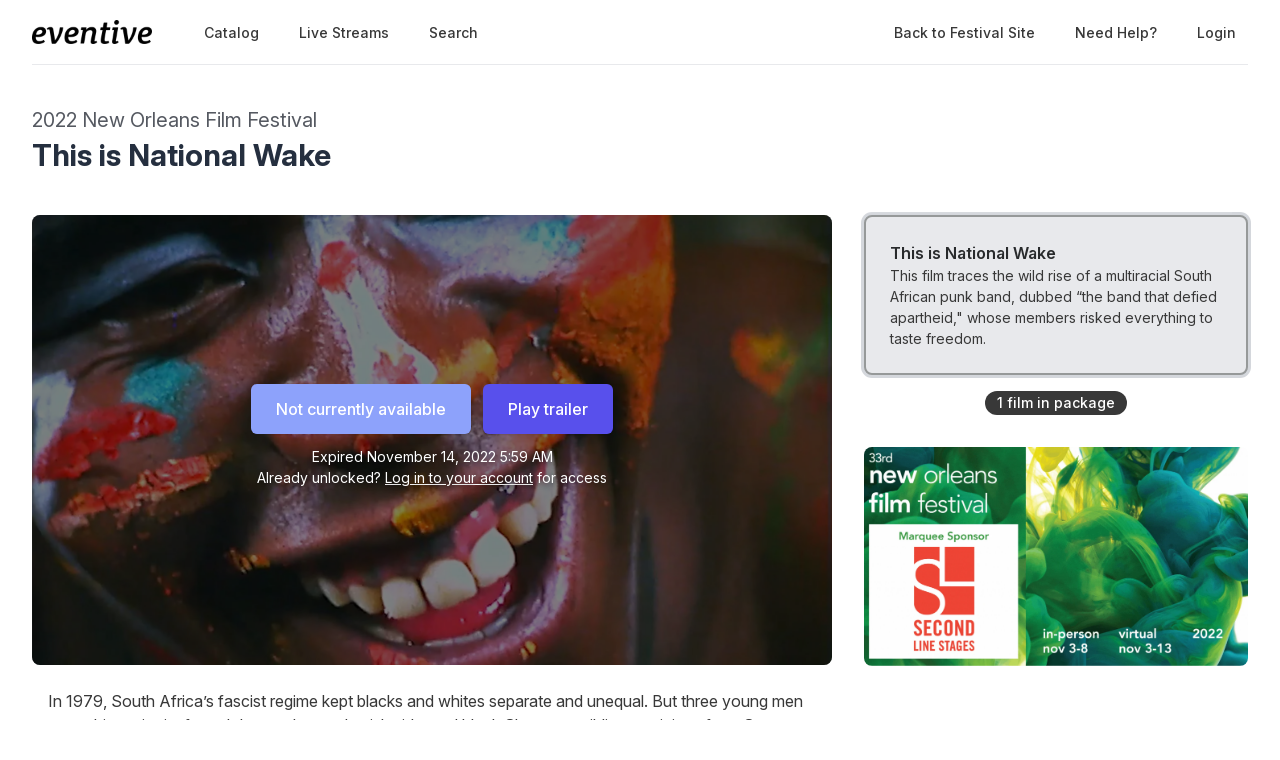

--- FILE ---
content_type: text/html; charset=utf-8
request_url: https://watch.eventive.org/noff2022/play/6325148b41f935005c0af62a/62fc5043d7b3f500a585d07d
body_size: 15922
content:
<!DOCTYPE html><html lang="en"><head><link rel="stylesheet" href="https://rsms.me/inter/inter.css"/><link rel="stylesheet" href="https://cdn.bitmovin.com/player/web/8.81.0/bitmovinplayer-ui.css"/><script async="" src="https://www.googletagmanager.com/gtag/js?id=G-P04DNRBT1Y"></script><script>
                window.dataLayer = window.dataLayer || [];
                function gtag(){dataLayer.push(arguments);}
                gtag('js', new Date());
                gtag('config', 'G-P04DNRBT1Y');
              </script><script>
                (function(i,s,o,g,r,a,m){i['GoogleAnalyticsObject']=r;i[r]=i[r]||function(){
                (i[r].q=i[r].q||[]).push(arguments)},i[r].l=1*new Date();a=s.createElement(o),
                m=s.getElementsByTagName(o)[0];a.async=1;a.src=g;m.parentNode.insertBefore(a,m)
                })(window,document,'script','https://www.google-analytics.com/analytics.js','ga');
              </script><script>
                !function(f,b,e,v,n,t,s)
                {if(f.fbq)return;n=f.fbq=function(){n.callMethod?
                n.callMethod.apply(n,arguments):n.queue.push(arguments)};
                if(!f._fbq)f._fbq=n;n.push=n;n.loaded=!0;n.version='2.0';
                n.queue=[];t=b.createElement(e);t.async=!0;
                t.src=v;s=b.getElementsByTagName(e)[0];
                s.parentNode.insertBefore(t,s)}(window, document,'script',
                'https://connect.facebook.net/en_US/fbevents.js');
                fbq('init','648382377723787');fbq('trackSingle','648382377723787','PageView');
              </script><meta charSet="utf-8"/><meta name="facebook-domain-verification" content="jp5m3mhiu5bjfmyowyydqryqvy67l3"/><meta name="apple-mobile-web-app-title" content="New Orleans Film Festival 2022"/><meta name="viewport" content="width=device-width,minimum-scale=1,initial-scale=1,user-scalable=no"/><link rel="apple-touch-icon" sizes="180x180" href="https://eventive.imgix.net/app_icon.png?fm=png&amp;w=180"/><link rel="icon" type="image/png" sizes="32x32" href="https://eventive.imgix.net/app_icon.png?fm=png&amp;w=32"/><link rel="icon" type="image/png" sizes="16x16" href="https://eventive.imgix.net/app_icon.png?fm=png&amp;w=16"/><script src="https://js.stripe.com/v3/"></script><script defer="" src="https://www.gstatic.com/cv/js/sender/v1/cast_sender.js"></script><script defer="" src="https://src.litix.io/shakaplayer/4/shakaplayer-mux.js"></script><script type="text/javascript" src="https://cdn.jsdelivr.net/npm/bitmovin-player@8.100.0/bitmovinplayer.min.js" async=""></script><script type="text/javascript" src="https://cdn.jsdelivr.net/npm/bitmovin-player@8.100.0/bitmovinplayer-ui.js" async=""></script><script type="text/javascript" src="https://src.litix.io/bitmovin/5/bitmovin-mux.js" async=""></script><script type="text/javascript" src="https://cdn.bitmovin.com/analytics/web/2/bitmovinanalytics.min.js" async=""></script><script src="https://global.localizecdn.com/localize.js"></script><script>!function(a){if(!a.Localize){a.Localize={};for(var e=["translate","untranslate","phrase","initialize","translatePage","setLanguage","getLanguage","getSourceLanguage","detectLanguage","getAvailableLanguages","untranslatePage","bootstrap","prefetch","on","off","hideWidget","showWidget"],t=0;t<e.length;t++)a.Localize[e[t]]=function(){}}}(window);</script><script>Localize.initialize({ key: "gTiRu8NKt2Wn4", rememberLanguage: true, blockedClasses: ["no-translate","tenant-injected-html","Eventive__LanguageSwitcher__container"], blockedIds: ["__next-route-announcer__"] });</script><title>This is National Wake | 2022 New Orleans Film Festival</title><meta property="og:title" content="This is National Wake | 2022 New Orleans Film Festival"/><meta property="og:description" content="This film traces the wild rise of a multiracial South African punk band, dubbed “the band that defied apartheid,&quot; whose members risked everything to taste freedom."/><meta property="og:image" content="https://static-a.eventive.org/1661528906281239a9c48f3a0fcb3452b.jpg"/><meta name="next-head-count" content="21"/><link rel="preload" href="/_next/static/css/1f3279855788f60ea8d0.css" as="style"/><link rel="stylesheet" href="/_next/static/css/1f3279855788f60ea8d0.css" data-n-g=""/><link rel="preload" href="/_next/static/css/0a6e9910e4e302107b03.css" as="style"/><link rel="stylesheet" href="/_next/static/css/0a6e9910e4e302107b03.css" data-n-p=""/><noscript data-n-css=""></noscript><script defer="" nomodule="" src="/_next/static/chunks/polyfills-a40ef1678bae11e696dba45124eadd70.js"></script><script src="/_next/static/chunks/webpack-35a013b242144b0ec52c.js" defer=""></script><script src="/_next/static/chunks/framework-bb8160a97ca9c7af5646.js" defer=""></script><script src="/_next/static/chunks/main-337b6c9b63e2597c6860.js" defer=""></script><script src="/_next/static/chunks/pages/_app-27c46ca8872936ad171d.js" defer=""></script><script src="/_next/static/chunks/6482-dc0cd4c7eba1832615e7.js" defer=""></script><script src="/_next/static/chunks/3020-b35d85f10cef413396ec.js" defer=""></script><script src="/_next/static/chunks/1035-92940321fa9daf6570b0.js" defer=""></script><script src="/_next/static/chunks/2476-ca4cd92a840aaca8eba5.js" defer=""></script><script src="/_next/static/chunks/pages/%5BfestivalId%5D/play/%5B...programId%5D-064b932f79704524d75e.js" defer=""></script><script src="/_next/static/_0YUjEBRxoREyZGulYU2i/_buildManifest.js" defer=""></script><script src="/_next/static/_0YUjEBRxoREyZGulYU2i/_ssgManifest.js" defer=""></script></head><body class="bg-gray-800 color-palette-white"><div id="__next"><div data-iframe-height=""><div class="bg-gray-800 pb-32"><nav class="bg-gray-800"><div class="max-w-7xl mx-auto lg:px-8"><div class="border-b border-gray-700"><div class="flex items-center justify-between h-16 px-4 lg:px-0"><div class="flex items-center"><div class="flex-shrink-0 text-center eventive__logo-container"><a href="/"><img src="/images/eventive-logo-dark.png" style="height:24px;width:120px" alt="Eventive"/></a></div><div class="hidden lg:block"><div class="flex items-baseline ml-10"><a class="px-3 py-2 rounded-md text-sm font-medium text-gray-300 hover:text-white hover:bg-gray-700 focus:outline-none focus:text-white focus:bg-gray-700 no-translate" href="/noff2022">Catalog</a><a class="px-3 py-2 rounded-md text-sm font-medium text-gray-300 hover:text-white hover:bg-gray-700 focus:outline-none focus:text-white focus:bg-gray-700 no-translate ml-4" href="/noff2022/live">Live Streams</a><a class="px-3 py-2 rounded-md text-sm font-medium text-gray-300 hover:text-white hover:bg-gray-700 focus:outline-none focus:text-white focus:bg-gray-700 no-translate ml-4" href="/noff2022/search">Search</a></div></div></div><div class="hidden lg:block"><div class="ml-4 flex items-center lg:ml-6"><a href="https://noff2022.eventive.org/" class="px-3 py-2 rounded-md text-sm font-medium text-gray-300 hover:text-white hover:bg-gray-700 focus:outline-none focus:text-white focus:bg-gray-700">Back to Festival Site</a><a class="text-gray-300 hover:text-white hover:bg-gray-700 focus:outline-none focus:text-white focus:bg-gray-700 ml-4 px-3 py-2 rounded-md text-sm font-medium capitalize" href="/help">Need help?</a><button class="pointer ml-4 px-3 py-2 rounded-md text-sm font-medium text-gray-300 hover:text-white hover:bg-gray-700 focus:outline-none focus:text-white focus:bg-gray-700">Login</button></div></div><div class="-mr-2 flex lg:hidden"><button class="inline-flex items-center justify-center p-2 rounded-md text-gray-400 hover:text-white hover:bg-gray-700 focus:outline-none focus:bg-gray-700 focus:text-white"><svg class="h-6 w-6" stroke="currentColor" fill="none" viewBox="0 0 24 24"><path class="inline-flex" stroke-linecap="round" stroke-linejoin="round" stroke-width="2" d="M4 6h16M4 12h16M4 18h16"></path><path class="hidden" stroke-linecap="round" stroke-linejoin="round" stroke-width="2" d="M6 18L18 6M6 6l12 12"></path></svg></button></div></div></div></div><div class="hidden border-b border-gray-700 lg:hidden"><div class="px-2 py-3 sm:px-3"><a class="block px-3 py-2 rounded-md text-base font-medium text-gray-300 hover:text-white hover:bg-gray-700 focus:outline-none focus:text-white focus:bg-gray-700 no-translate" href="/noff2022">Catalog</a><a class="block px-3 py-2 rounded-md text-base font-medium text-gray-300 hover:text-white hover:bg-gray-700 focus:outline-none focus:text-white focus:bg-gray-700 no-translate mt-1" href="/noff2022/live">Live Streams</a><a class="block px-3 py-2 rounded-md text-base font-medium text-gray-300 hover:text-white hover:bg-gray-700 focus:outline-none focus:text-white focus:bg-gray-700 no-translate mt-1" href="/noff2022/search">Search</a><a href="https://noff2022.eventive.org/" class="mt-1 block px-3 py-2 rounded-md text-base font-medium text-gray-300 hover:text-white hover:bg-gray-700 focus:outline-none focus:text-white focus:bg-gray-700">Back to Festival Site</a></div><div class="pt-4 pb-3 border-t border-gray-700"><div class="px-2 -mt-1"><a class="block cursor-pointer px-3 py-2 rounded-md text-base font-medium text-gray-400 hover:text-white hover:bg-gray-700 focus:outline-none focus:text-white focus:bg-gray-700" href="/help">Help</a><a class="block cursor-pointer px-3 py-2 rounded-md text-base font-medium text-gray-400 hover:text-white hover:bg-gray-700 focus:outline-none focus:text-white focus:bg-gray-700">Login</a></div></div></div></nav><header class="py-10"><div class="max-w-7xl mx-auto px-4 sm:px-6 lg:px-8"><div><h2 class="inline-block text-gray-400 text-xl no-translate">2022 New Orleans Film Festival</h2><h3 class="text-3xl leading-10 font-bold text-white no-translate">This is National Wake</h3></div></div></header></div><main class="-mt-32"><div class="max-w-7xl mx-auto pb-12 px-4 sm:px-6 lg:px-8" style="min-height:65vh"><div class="sm:flex -mx-4"><div class="sm:w-2/3 px-4"><div class="relative sm:aspect-auto-16-by-9"><div class="relative flex-1 flex flex-col min-h-55vw sm:block sm:absolute sm:inset-0 sm:min-h-0"><img class="absolute inset-0 h-full z-0 object-cover rounded-lg overflow-hidden" src="https://static-a.eventive.org/1661528906281239a9c48f3a0fcb3452b.jpg"/><div class="z-10 px-2 py-4 sm:p-0 sm:absolute sm:inset-0 flex-1 flex flex-col items-center justify-center rounded-lg" style="background-color:rgba(0,0,0,0.5)"><div class="items-center flex flex-col sm:flex-row"><div class="inline-flex rounded-md shadow-sm"><button type="button" class="eventive__button inline-flex items-center border border-transparent font-medium rounded-md transition ease-in-out duration-150 focus:outline-none px-6 py-3 text-base leading-6 eventive__button__disabled bg-indigo-400 cursor-not-allowed text-always-white select-none" disabled="">Not currently available</button></div><div class="inline-flex rounded-md shadow-sm mt-3 sm:mt-0 sm:ml-3"><button type="button" class="eventive__button inline-flex items-center border border-transparent font-medium rounded-md transition ease-in-out duration-150 focus:outline-none px-6 py-3 text-base leading-6 bg-indigo-600 text-always-white hover:bg-indigo-500 focus:border-indigo-700 focus:shadow-outline-indigo active:bg-indigo-700">Play trailer</button></div></div><div class="text-always-white mt-3 text-sm px-4 max-w-lg text-center" style="text-shadow:0 2px 5px rgba(0, 0, 0, 0.5)"><div class="text-center">Expired<!-- --> <span class="no-translate">November 14, 2022 5:59 AM</span><div class="mb-2"><div>Already unlocked?<!-- --> <button class="underline hover:text-always-gray-200 focus:outline-none" style="text-shadow:0 2px 5px rgba(0, 0, 0, 0.5)">Log in to your account</button> <!-- -->for access</div></div></div></div></div></div></div><div class="hidden sm:block mt-6 border-gray-600 px-4"><div><div><div class="tenant-injected-html mb-2 text-gray-300 mt-2"><p>In 1979, South Africa’s fascist regime kept blacks and whites separate and unequal. But three young men — a white guitarist from Johannesburg’s Jewish side, and black Shangaan sibling musicians from Soweto — dared to launch National Wake. In a time and place where it was illegal for them to play or live together, their band and its fans fought back with music, smashing every law to rebel — and filmed themselves doing so in astonishing Super 8.</p>
<p>This is National Wake is a dreamlike immersion into a utopian journey, whose lasting lessons about imagining an anti-racist world resound as loudly today as this historic band’s rollicking sound. </p></div><div class="flex flex-col-reverse sm:flex-row -mx-4 w-full"><div class="flex flex-row w-full sm:w-full"><div class="w-1/2 px-4"><ul><li><div class="text-gray-400 leading-5 mt-3 uppercase text-xs">Year</div><div class="text-gray-300 leading-5 no-translate">2022<!-- --> </div></li><li><div class="text-gray-400 leading-5 mt-3 uppercase text-xs">Runtime</div><div class="text-gray-300 leading-5 no-translate">65<!-- --> <!-- -->minutes</div></li><li><div class="text-gray-400 leading-5 mt-3 uppercase text-xs">Language</div><div class="text-gray-300 leading-5 no-translate">English<!-- --> </div></li><li><div class="text-gray-400 leading-5 mt-3 uppercase text-xs">Country</div><div class="text-gray-300 leading-5 no-translate">USA, South Africa<!-- --> </div></li><li><div class="text-gray-400 leading-5 mt-3 uppercase text-xs">Premiere</div><div class="text-gray-300 leading-5 no-translate">United States<!-- --> </div></li></ul></div><div class="w-1/2 px-4"><ul><li><div class="text-gray-400 leading-5 mt-3 uppercase text-xs">Director</div><div class="text-gray-300 leading-5 no-translate">Mirissa Neff<!-- --> </div></li><li><div class="text-gray-400 leading-5 mt-3 uppercase text-xs">Producer</div><div class="text-gray-300 leading-5 no-translate">Mirissa Neff, Joshua Jelly-Schapiro<!-- --> </div></li><li><div class="text-gray-400 leading-5 mt-3 uppercase text-xs">Co-Producer</div><div class="text-gray-300 leading-5 no-translate">Nadine Kadey<!-- --> </div></li><li><div class="text-gray-400 leading-5 mt-3 uppercase text-xs">Cinematographer</div><div class="text-gray-300 leading-5 no-translate">Philip Bell, Nadine Kadey, Robin Muir<!-- --> </div></li><li><div class="text-gray-400 leading-5 mt-3 uppercase text-xs">Editor</div><div class="text-gray-300 leading-5 no-translate">Doug Lenox, Mirissa Neff<!-- --> </div></li></ul></div></div></div></div><div class="mt-4"><div class="resp-sharing-button__group"><a class="resp-sharing-button__link" href="https://facebook.com/sharer/sharer.php?u=null" target="_blank" rel="noopener" aria-label="Facebook"><div class="resp-sharing-button resp-sharing-button--facebook resp-sharing-button--medium"><div aria-hidden="true" class="resp-sharing-button__icon resp-sharing-button__icon--solid"><svg xmlns="http://www.w3.org/2000/svg" viewBox="0 0 24 24"><path d="M18.77 7.46H14.5v-1.9c0-.9.6-1.1 1-1.1h3V.5h-4.33C10.24.5 9.5 3.44 9.5 5.32v2.15h-3v4h3v12h5v-12h3.85l.42-4z"></path></svg></div></div></a><a class="resp-sharing-button__link" href="https://twitter.com/intent/tweet/?text=null&amp;url=null" target="_blank" rel="noopener" aria-label="Twitter"><div class="resp-sharing-button resp-sharing-button--twitter resp-sharing-button--medium"><div aria-hidden="true" class="resp-sharing-button__icon resp-sharing-button__icon--solid"><svg xmlns="http://www.w3.org/2000/svg" viewBox="0 0 24 24"><path d="M23.44 4.83c-.8.37-1.5.38-2.22.02.93-.56.98-.96 1.32-2.02-.88.52-1.86.9-2.9 1.1-.82-.88-2-1.43-3.3-1.43-2.5 0-4.55 2.04-4.55 4.54 0 .36.03.7.1 1.04-3.77-.2-7.12-2-9.36-4.75-.4.67-.6 1.45-.6 2.3 0 1.56.8 2.95 2 3.77-.74-.03-1.44-.23-2.05-.57v.06c0 2.2 1.56 4.03 3.64 4.44-.67.2-1.37.2-2.06.08.58 1.8 2.26 3.12 4.25 3.16C5.78 18.1 3.37 18.74 1 18.46c2 1.3 4.4 2.04 6.97 2.04 8.35 0 12.92-6.92 12.92-12.93 0-.2 0-.4-.02-.6.9-.63 1.96-1.22 2.56-2.14z"></path></svg></div></div></a><a class="resp-sharing-button__link" href="mailto:?subject=null&amp;body=null" target="_self" rel="noopener" aria-label="Email"><div class="resp-sharing-button resp-sharing-button--email resp-sharing-button--medium"><div aria-hidden="true" class="resp-sharing-button__icon resp-sharing-button__icon--solid"><svg xmlns="http://www.w3.org/2000/svg" viewBox="0 0 24 24"><path d="M22 4H2C.9 4 0 4.9 0 6v12c0 1.1.9 2 2 2h20c1.1 0 2-.9 2-2V6c0-1.1-.9-2-2-2zM7.25 14.43l-3.5 2c-.08.05-.17.07-.25.07-.17 0-.34-.1-.43-.25-.14-.24-.06-.55.18-.68l3.5-2c.24-.14.55-.06.68.18.14.24.06.55-.18.68zm4.75.07c-.1 0-.2-.03-.27-.08l-8.5-5.5c-.23-.15-.3-.46-.15-.7.15-.22.46-.3.7-.14L12 13.4l8.23-5.32c.23-.15.54-.08.7.15.14.23.07.54-.16.7l-8.5 5.5c-.08.04-.17.07-.27.07zm8.93 1.75c-.1.16-.26.25-.43.25-.08 0-.17-.02-.25-.07l-3.5-2c-.24-.13-.32-.44-.18-.68s.44-.32.68-.18l3.5 2c.24.13.32.44.18.68z"></path></svg></div></div></a><a class="resp-sharing-button__link"><div class="resp-sharing-button resp-sharing-button--copy resp-sharing-button--medium"><span class="text-xs font-medium">Copy link</span></div></a><div><div class="relative inline-block text-left"><span><span class="inline-flex rounded-md shadow-sm"><button class="m-2 cursor-pointer resp-sharing-button resp-sharing-button--copy text-xs font-medium">Add to calendar</button></span></span></div></div></div></div></div></div></div><div class="sm:w-1/3 sm:mt-0 mt-12 px-4 sticky top-0"><div class="-my-6 relative -mb-2 sm:-mb-6 pb-6"><div class="absolute slider-up-background h-6 z-10 pointer-events-none" style="top:0;left:-1rem;right:1rem"></div><div class="absolute slider-down-background h-6 bottom-5 z-10 pointer-events-none" style="left:-10px;right:20px"></div><div class="absolute bottom-2 left-0 right-0 flex justify-center z-10"><span class="inline-flex items-center px-3 py-0.5 rounded-full text-sm font-medium leading-5 bg-gray-300 text-gray-800">1<!-- --> film<!-- --> in package</span></div><div class="relative pl-2 -ml-2 scrollbarred -mr-2 pr-2" style="max-height:400px;overflow-y:auto"><a class="block shadow rounded-lg border-2 my-6 px-4 py-5 sm:p-6 border-gray-600 bg-gray-700 shadow-outline-gray hover:shadow-outline-gray hover:bg-gray-700 transition-all duration-150" href="/noff2022/play/6325148b41f935005c0af62a/62fc5043d7b3f500a585d07d"><div class="text-gray-200 font-semibold no-translate">This is National Wake</div><div class="text-gray-300 text-sm no-translate">This film traces the wild rise of a multiracial South African punk band, dubbed “the band that defied apartheid,&quot; whose members risked everything to taste freedom.</div></a></div></div><div class="mt-12 rounded-lg overflow-hidden"><a href="https://neworleansfilmsociety.org/sponsors/" target="_blank"><img class="w-full" src="https://static-a.eventive.org/cc33fa96e1b381db5749cbcf62f49540.png"/></a></div></div><div class="sm:hidden mt-6 border-gray-600 px-6"><div><div><div class="tenant-injected-html mb-2 text-gray-300 mt-2"><p>In 1979, South Africa’s fascist regime kept blacks and whites separate and unequal. But three young men — a white guitarist from Johannesburg’s Jewish side, and black Shangaan sibling musicians from Soweto — dared to launch National Wake. In a time and place where it was illegal for them to play or live together, their band and its fans fought back with music, smashing every law to rebel — and filmed themselves doing so in astonishing Super 8.</p>
<p>This is National Wake is a dreamlike immersion into a utopian journey, whose lasting lessons about imagining an anti-racist world resound as loudly today as this historic band’s rollicking sound. </p></div><div class="flex flex-col-reverse sm:flex-row -mx-4 w-full"><div class="flex flex-row w-full sm:w-full"><div class="w-1/2 px-4"><ul><li><div class="text-gray-400 leading-5 mt-3 uppercase text-xs">Year</div><div class="text-gray-300 leading-5 no-translate">2022<!-- --> </div></li><li><div class="text-gray-400 leading-5 mt-3 uppercase text-xs">Runtime</div><div class="text-gray-300 leading-5 no-translate">65<!-- --> <!-- -->minutes</div></li><li><div class="text-gray-400 leading-5 mt-3 uppercase text-xs">Language</div><div class="text-gray-300 leading-5 no-translate">English<!-- --> </div></li><li><div class="text-gray-400 leading-5 mt-3 uppercase text-xs">Country</div><div class="text-gray-300 leading-5 no-translate">USA, South Africa<!-- --> </div></li><li><div class="text-gray-400 leading-5 mt-3 uppercase text-xs">Premiere</div><div class="text-gray-300 leading-5 no-translate">United States<!-- --> </div></li></ul></div><div class="w-1/2 px-4"><ul><li><div class="text-gray-400 leading-5 mt-3 uppercase text-xs">Director</div><div class="text-gray-300 leading-5 no-translate">Mirissa Neff<!-- --> </div></li><li><div class="text-gray-400 leading-5 mt-3 uppercase text-xs">Producer</div><div class="text-gray-300 leading-5 no-translate">Mirissa Neff, Joshua Jelly-Schapiro<!-- --> </div></li><li><div class="text-gray-400 leading-5 mt-3 uppercase text-xs">Co-Producer</div><div class="text-gray-300 leading-5 no-translate">Nadine Kadey<!-- --> </div></li><li><div class="text-gray-400 leading-5 mt-3 uppercase text-xs">Cinematographer</div><div class="text-gray-300 leading-5 no-translate">Philip Bell, Nadine Kadey, Robin Muir<!-- --> </div></li><li><div class="text-gray-400 leading-5 mt-3 uppercase text-xs">Editor</div><div class="text-gray-300 leading-5 no-translate">Doug Lenox, Mirissa Neff<!-- --> </div></li></ul></div></div></div></div><div class="mt-4"><div class="resp-sharing-button__group"><a class="resp-sharing-button__link" href="https://facebook.com/sharer/sharer.php?u=null" target="_blank" rel="noopener" aria-label="Facebook"><div class="resp-sharing-button resp-sharing-button--facebook resp-sharing-button--medium"><div aria-hidden="true" class="resp-sharing-button__icon resp-sharing-button__icon--solid"><svg xmlns="http://www.w3.org/2000/svg" viewBox="0 0 24 24"><path d="M18.77 7.46H14.5v-1.9c0-.9.6-1.1 1-1.1h3V.5h-4.33C10.24.5 9.5 3.44 9.5 5.32v2.15h-3v4h3v12h5v-12h3.85l.42-4z"></path></svg></div></div></a><a class="resp-sharing-button__link" href="https://twitter.com/intent/tweet/?text=null&amp;url=null" target="_blank" rel="noopener" aria-label="Twitter"><div class="resp-sharing-button resp-sharing-button--twitter resp-sharing-button--medium"><div aria-hidden="true" class="resp-sharing-button__icon resp-sharing-button__icon--solid"><svg xmlns="http://www.w3.org/2000/svg" viewBox="0 0 24 24"><path d="M23.44 4.83c-.8.37-1.5.38-2.22.02.93-.56.98-.96 1.32-2.02-.88.52-1.86.9-2.9 1.1-.82-.88-2-1.43-3.3-1.43-2.5 0-4.55 2.04-4.55 4.54 0 .36.03.7.1 1.04-3.77-.2-7.12-2-9.36-4.75-.4.67-.6 1.45-.6 2.3 0 1.56.8 2.95 2 3.77-.74-.03-1.44-.23-2.05-.57v.06c0 2.2 1.56 4.03 3.64 4.44-.67.2-1.37.2-2.06.08.58 1.8 2.26 3.12 4.25 3.16C5.78 18.1 3.37 18.74 1 18.46c2 1.3 4.4 2.04 6.97 2.04 8.35 0 12.92-6.92 12.92-12.93 0-.2 0-.4-.02-.6.9-.63 1.96-1.22 2.56-2.14z"></path></svg></div></div></a><a class="resp-sharing-button__link" href="mailto:?subject=null&amp;body=null" target="_self" rel="noopener" aria-label="Email"><div class="resp-sharing-button resp-sharing-button--email resp-sharing-button--medium"><div aria-hidden="true" class="resp-sharing-button__icon resp-sharing-button__icon--solid"><svg xmlns="http://www.w3.org/2000/svg" viewBox="0 0 24 24"><path d="M22 4H2C.9 4 0 4.9 0 6v12c0 1.1.9 2 2 2h20c1.1 0 2-.9 2-2V6c0-1.1-.9-2-2-2zM7.25 14.43l-3.5 2c-.08.05-.17.07-.25.07-.17 0-.34-.1-.43-.25-.14-.24-.06-.55.18-.68l3.5-2c.24-.14.55-.06.68.18.14.24.06.55-.18.68zm4.75.07c-.1 0-.2-.03-.27-.08l-8.5-5.5c-.23-.15-.3-.46-.15-.7.15-.22.46-.3.7-.14L12 13.4l8.23-5.32c.23-.15.54-.08.7.15.14.23.07.54-.16.7l-8.5 5.5c-.08.04-.17.07-.27.07zm8.93 1.75c-.1.16-.26.25-.43.25-.08 0-.17-.02-.25-.07l-3.5-2c-.24-.13-.32-.44-.18-.68s.44-.32.68-.18l3.5 2c.24.13.32.44.18.68z"></path></svg></div></div></a><a class="resp-sharing-button__link"><div class="resp-sharing-button resp-sharing-button--copy resp-sharing-button--medium"><span class="text-xs font-medium">Copy link</span></div></a><div><div class="relative inline-block text-left"><span><span class="inline-flex rounded-md shadow-sm"><button class="m-2 cursor-pointer resp-sharing-button resp-sharing-button--copy text-xs font-medium">Add to calendar</button></span></span></div></div></div></div></div></div></div></div></main><div class="max-w-7xl mx-auto py-6 px-4 sm:px-6 lg:px-8"><img src="https://static-a.eventive.org/efc6d453a2120d0fb4644a3c3c214470.jpeg" class="w-full"/></div><footer class="pt-6 pb-12"><div class="text-center text-gray-200 text-sm"><a href="https://eventive.org" target="_blank">Powered by Eventive</a></div><div class="mt-1 text-center text-gray-300 text-xs"><a class="hover:underline" href="/help">Help</a> <!-- -->·<!-- --> <a class="hover:underline" href="https://eventive.org/terms/" target="_blank">Terms</a> <!-- -->·<!-- --> <a class="hover:underline" href="https://eventive.org/privacy/" target="_blank">Privacy</a> <!-- -->·<!-- --> <a class="hover:underline" href="https://status.eventive.org/" target="_blank">System Status</a></div></footer></div><div id="_rht_toaster" style="position:fixed;z-index:9999;top:16px;left:16px;right:16px;bottom:16px;pointer-events:none"></div></div><script id="__NEXT_DATA__" type="application/json">{"props":{"pageProps":{"initialData":{"_id":"6325148b41f935005c0af62a","ticket_buckets":[{"id":"6325148b41f935005c0af62b","name":"Virtual Admission","price":1000,"unlimited":true,"quantity_sold":22,"quantity_scanned":0,"quantity_remaining":9007199254740991,"public":true,"autoissue_companion_ticket":[],"exclude_capacity":false,"lock_admin_only":false,"variable_price":false,"variable_price_minimum":0,"variants":[],"applicable_pass_buckets":[],"is_active":true,"virtual_intervals":null}],"start_time":"2022-11-04T00:00:00.000Z","end_time":"2022-11-14T05:59:00.000Z","standalone_ticket_sales_enabled":true,"name":"This is National Wake","description":"","watch_interval":172800000,"unlock_interval":-100732041417,"visibility":"visible","geographic_restrictions":[],"geographic_exclusions":[],"image":"https://static-a.eventive.org/1661528906281239a9c48f3a0fcb3452b.jpg","display_ads":[{"url":"https://neworleansfilmsociety.org/sponsors/","image":"https://static-a.eventive.org/cc33fa96e1b381db5749cbcf62f49540.png"}],"allow_preorder":true,"aarp_member_required":false,"virtual_balloting_enabled":false,"virtual_balloting_closed":false,"virtual_balloting_inline_during_playback":false,"virtual_balloting_consolidated":false,"checkout_options":{"fee":0,"tax_percent":0,"show_donate_prompt_with_message":"Support {{name}} and cover our streaming costs with an optional donation.","show_custom_checkout_message":false},"films":[{"id":"62fc5043d7b3f500a585d07d","name":"This is National Wake","sort_key":"This is National Wake","description":"\u003cp\u003eIn 1979, South Africa’s fascist regime kept blacks and whites separate and unequal. But three young men — a white guitarist from Johannesburg’s Jewish side, and black Shangaan sibling musicians from Soweto — dared to launch National Wake. In a time and place where it was illegal for them to play or live together, their band and its fans fought back with music, smashing every law to rebel — and filmed themselves doing so in astonishing Super 8.\u003c/p\u003e\n\u003cp\u003eThis is National Wake is a dreamlike immersion into a utopian journey, whose lasting lessons about imagining an anti-racist world resound as loudly today as this historic band’s rollicking sound. \u003c/p\u003e","short_description":"This film traces the wild rise of a multiracial South African punk band, dubbed “the band that defied apartheid,\" whose members risked everything to taste freedom.","image":"https://static-a.eventive.org/1661528906281239a9c48f3a0fcb3452b.jpg","poster_image":"undefined","filmmaker_image":"undefined","credits":{"animator":null,"cast":null,"cinematographer":"Philip Bell, Nadine Kadey, Robin Muir","co_producer":"Nadine Kadey","composer":null,"director":"Mirissa Neff","editor":"Doug Lenox, Mirissa Neff","executive_producer":null,"filmmaker":null,"music":null,"producer":"Mirissa Neff, Joshua Jelly-Schapiro","production_design":null,"screenwriter":null,"sound_design":null},"details":{"language":"English","runtime":"65","year":"2022","country":"USA, South Africa","premiere":"United States"},"expanded_credits":[],"trailer_url":"https://vimeo.com/309586831","captions_available":false,"type":"none"}],"show_mailing_list_opt_in":false,"mailing_list_opt_in_message":"Yes, please add me to your mailing list.","sales_disabled_unless_coupon":false,"event_bucket_id":"626c31590fe25a005a7277bb","unlock_with_pass":null,"unlock_with_pass_ticket_bucket":null,"is_available":false,"free_ticket_bucket":null,"owner":"5d67feada2ae7200297885ba","has_valid_subscription":false},"initialKey":"watch/events/6325148b41f935005c0af62a","initialTenant":{"tenant":"noff2022","endpoint":"https://api.eventive.org/","display_name":"New Orleans Film Festival 2022","display_short_name":"NOFF2022","display_name_article":"a","display_timezone":"America/Chicago","banner_image":"https://static-a.eventive.org/f147c7e23515411d2d2a314d8b1de63c.png","logo_image":"https://static-a.eventive.org/fef9a1a28227373550504f5478353a4c.png","display_pass":"pass","display_passes":"passes","passes_url_pathname":"passes","display_membership":"membership","display_memberships":"memberships","memberships_url_pathname":"memberships","display_schedule":"schedule","display_film_guide":"film guide","palette":{"primary1Color":"#10a355","accent1Color":"#014f34"},"invert_colors":false,"invert_colors_alt":false,"urls_use_slugs":true,"additional_routes":[],"include_welcome_page":true,"use_film_guide_as_main_page":false,"welcome_custom_header":false,"welcome_header":"","welcome_show_splash_banner":false,"passes_show_splash_banner":false,"memberships_show_splash_banner":false,"always_show_splash_banner":false,"welcome_splash_banner_image":"","welcome_hide_title":false,"welcome_show_buttons":true,"welcome_show_schedule_button":true,"welcome_schedule_button_title":"Schedule","welcome_show_film_guide_button":true,"welcome_other_buttons":[{"label":"become a member","link":"https://neworleansfilmsociety.org/become-a-member/","new_tab":true,"primary":true}],"welcome_show_plaintext_message":false,"welcome_message":"","welcome_message_schedule_live":"","welcome_message_teaser":"","welcome_intro_content":{"__html":"\u003cp\u003eThe 33rd annual New Orleans Film Festival takes place November 3-8, 2022 in venues across the city.\u003c/p\u003e\u003cp\u003e\u003cbr\u003e\u003c/p\u003e\u003cp\u003e\u003cstrong\u003eThe majority of the lineup will also be accessible via the\u0026nbsp;\u003c/strong\u003e\u003ca href=\"https://watch.eventive.org/noff2022\" rel=\"noopener noreferrer\" target=\"_blank\" style=\"color: rgb(0, 0, 242);\"\u003e\u003cstrong\u003eNOFF Virtual Cinema\u003c/strong\u003e\u003c/a\u003e\u003cstrong\u003e\u0026nbsp;globally between November 3-13, 2022.\u0026nbsp;\u003c/strong\u003eGeo-restrictions apply to some screenings.\u003c/p\u003e\u003cp\u003e\u003cbr\u003e\u003c/p\u003e\u003cp\u003e\u003cstrong\u003eBecome a NOFS member today and save an extra $50 on All Access Passes! \u003c/strong\u003eTo receive the discount, please purchase your membership first and login to your account prior to purchasing your NOFF pass (or tickets). See all member benefits \u003ca href=\" https://neworleansfilmsociety.org/become-a-member/\" rel=\"noopener noreferrer\" target=\"_blank\"\u003ehere\u003c/a\u003e.\u003c/p\u003e\u003cp\u003e\u003cbr\u003e\u003c/p\u003e\u003cp\u003eNOFF brings together 140+ films and hosts filmmakers in New Orleans each year celebrating works of emerging and established filmmakers from New Orleans, Louisiana, the South, and beyond. Audiences get a chance to meet filmmakers in person at talkback sessions after screenings while filmmakers get to network with each other and industry professionals flying in from Los Angeles and New York to discover emerging talent. It's the best time of the year for film lovers who like to discover the works of storytellers first hand, meet fellow film buffs mingling at festival venues and parties to talk film all festival long.\u0026nbsp;\u0026nbsp;\u003c/p\u003e\u003cp\u003e\u003cbr\u003e\u003c/p\u003e\u003cp\u003e\u003cstrong\u003eAbout New Orleans Film Society\u003c/strong\u003e\u003c/p\u003e\u003cp\u003eThe New Orleans Film Society is a 501(c)3 whose mission is to discover, cultivate, and amplify diverse voices of filmmakers who tell the stories of our time. We produce the Oscar®-qualifying New Orleans Film Festival annually and invest year-round in building a vibrant film culture in the South to share transformative cinematic experiences with audiences, and connect dynamic filmmakers to career-advancing resources.\u0026nbsp;\u003ca href=\"https://neworleansfilmsociety.org/\" rel=\"noopener noreferrer\" target=\"_blank\" style=\"color: rgb(0, 0, 242);\"\u003eneworleansfilmsociety.org\u003c/a\u003e\u003c/p\u003e"},"welcome_show_ways_to_see":false,"welcome_ways_to_see_header":"!count! Ways to See the Festival","welcome_ways_to_see":[{"title":"Method 1","description":{"__html":"\u003cdiv\u003eGo ahead, edit me!\u003c/div\u003e"},"action_text":"Learn more \u0026 buy","action_link":"passes/buy","action_primary":true},{"title":"Method 2","description":{"__html":"\u003cdiv\u003eGo ahead, edit me too!\u003c/div\u003e"},"action_text":"Browse the schedule","action_link":"schedule","action_primary":false}],"welcome_way_to_see_show_second_row":false,"welcome_ways_to_see_second_row":[{"title":"Additional Item 1","description":{"__html":"\u003cdiv\u003eGo ahead, edit me!\u003c/div\u003e"},"action_text":"Learn more \u0026 buy","action_link":"passes/buy","action_primary":true},{"title":"Additional Item 2","description":{"__html":"\u003cdiv\u003eGo ahead, edit me too!\u003c/div\u003e"},"action_text":"Browse the schedule","action_link":"schedule","action_primary":false}],"welcome_ways_to_see_footer":{"__html":""},"welcome_ways_to_see_fixed_buttons":true,"welcome_custom":{"__html":""},"welcome_intro_content_app":{"__html":""},"welcome_custom_app":{"__html":""},"schedule_default_view_mode":"grid","schedule_default_mobile_view_mode":"compact","schedule_unreleased_custom":{"__html":"\u003cp class=\"ql-align-center\"\u003eThe schedule has not yet been released. Check back soon!\u003c/p\u003e"},"schedule_custom":{"__html":""},"schedule_dominant_tag":"tag","schedule_invert_colors":false,"schedule_group_events_by":"day","film_guide_unreleased_custom":{"__html":"\u003cp class=\"ql-align-center\"\u003eThe film guide has not yet been released. Check back soon!\u003c/p\u003e"},"film_guide_custom":{"__html":""},"film_guide_always_show_titles":false,"film_guide_hide_poster":true,"film_alternate_display_mode":false,"film_guide_stills_mode":true,"film_guide_enable_display_sections":false,"film_guide_selected_display_sections":[],"order_tickets_button":"Order tickets","order_tickets_free_button":"","order_more_tickets_button":"Order more","order_button_show_rsvp_label":false,"order_button_rsvp_label":"RSVP required","event_sold_out_button_label":"Rush Line Only","event_sold_out_message":{"__html":"\u003cp\u003e\u003cspan style=\"background-color: transparent; color: rgb(0, 0, 0);\"\u003eThe Rush Line will form in a designated location at the venue half an hour before the scheduled screening. Any available seats will be released on a first-come, first-served basis to those in line.\u003c/span\u003e\u003c/p\u003e"},"ticket_sales_pass_advert":"","ticket_sales_membership_advert":"","standalone_ticket_sales_disabled_error":{"__html":"\u003cp class=\"ql-align-center\"\u003e\u003cspan style=\"background-color: rgb(248, 248, 248); color: rgb(29, 28, 29);\"\u003eTickets open to NOFS members 10/14; Tickets for General Public open 10/21\u003c/span\u003e\u003c/p\u003e"},"standalone_ticket_sales_disabled_error_show_passes_button":false,"standalone_ticket_sales_disabled_error_show_memberships_button":true,"standalone_ticket_sales_disabled_error_passes_button_text":"","standalone_ticket_sales_disabled_error_memberships_button_text":"","standalone_ticket_sales_locked_error":{"__html":"\u003cp class=\"ql-align-center\"\u003e\u003cspan style=\"background-color: rgb(248, 248, 248); color: rgb(29, 28, 29);\"\u003eTickets open to NOFS members 10/14; Tickets for General Public open 10/21\u003c/span\u003e\u003c/p\u003e"},"add_event_banner_padding":true,"show_event_full_page_background":false,"event_footer":{"__html":""},"standalone_tickets_checkout_message":{"__html":""},"order_tickets_success":{"__html":"\u003cp\u003eCheck your email—a printable copy of these tickets is waiting for you. You can access your tickets at any time in the web interface simply by clicking \"My Tickets\" in the upper righthand corner. Just visit this site on your phone at the venue and present your tickets electronically!\u003c/p\u003e"},"physical_ticket_transfer_dialog_message":{"__html":""},"physical_ticket_cancellation_dialog_message":{"__html":""},"no_applicable_ticket_buckets_error":{"__html":"\u003cp class=\"ql-align-center\"\u003eSorry, no standalone ticket types are available for this event.\u003c/p\u003e"},"tickets_show_order_more_button":true,"hide_ticket_term_in_order_button":false,"my_tickets_description":"These are all your purchased tickets. Open this page on your phone, and at the door tap the \"Show Barcode\" button to show your screen to the attendant. Prefer paper? Print the PDF attached to the order confirmation email, or click one of the gears below and select \"Download tickets PDF\". If purchasing multiple tickets, be sure to print or show each unique ticket barcode.","passes_enabled":true,"pass_icons":{},"pass_sales_sections":[{"title":"Passes","passes":[],"introduction":{"__html":"\u003cp class=\"ql-align-center\"\u003e\u003cstrong\u003eNew Orleans Film Society members receive discounted or FREE passes.\u003c/strong\u003e\u003c/p\u003e\u003cp class=\"ql-align-center\"\u003e\u003ca href=\"https://neworleansfilmsociety.org/become-a-member/\" rel=\"noopener noreferrer\" target=\"_blank\"\u003eClick here\u003c/a\u003e to see all member benefits and become a member today.\u003c/p\u003e"},"introduction_highlight":false,"notice":{"__html":"\u003cp class=\"ql-align-center\"\u003e\u003cspan style=\"color: rgb(65, 64, 66);\"\u003eNOFF passes and tickets are non-refundable.\u0026nbsp;\u003c/span\u003e\u003cstrong style=\"color: rgb(65, 64, 66);\"\u003eAll sales are final\u003c/strong\u003e\u003cspan style=\"color: rgb(65, 64, 66);\"\u003e.\u003c/span\u003e\u003c/p\u003e\u003cp class=\"ql-align-center\"\u003eIf you wish to transfer your pass, you can find the instructions to do so in our \u003ca href=\"https://neworleansfilmsociety.org/how-to-fest/#festival-faq\" rel=\"noopener noreferrer\" target=\"_blank\"\u003eFestival FAQ\u003c/a\u003e.\u0026nbsp;\u003c/p\u003e\u003cp class=\"ql-align-center\"\u003eOtherwise, please consider your purchase as a donation to the New Orleans Film Society.\u003c/p\u003e\u003cp class=\"ql-align-center\"\u003e\u003cbr\u003e\u003c/p\u003e"},"notice_highlight":false}],"pass_sales_fixed_buttons":true,"pass_sales_details":{"all_access_pass":{"description":{"__html":"\u003cul\u003e\u003cli\u003eAdmission to all in-person screenings and events November 3-8\u003c/li\u003e\u003cli\u003eAdmission to all Virtual Cinema screenings November 3-13\u003c/li\u003e\u003cli\u003ePriority access to theaters, no advance ticket reservations required\u003c/li\u003e\u003cli\u003e$280 or FREE for members\u003c/li\u003e\u003c/ul\u003e\u003cp class=\"ql-align-center\"\u003e\u003cbr\u003e\u003c/p\u003e\u003cp class=\"ql-align-center\"\u003e\u003cbr\u003e\u003c/p\u003e"}},"individual_virtual_pass":{"description":{"__html":"\u003cul\u003e\u003cli\u003e\u003cspan style=\"color: rgb(0, 0, 0);\"\u003eAdmission for one to all Virtual Cinema screenings November 3-13, 2022\u003c/span\u003e\u003c/li\u003e\u003cli\u003e\u003cspan style=\"color: rgb(0, 0, 0);\"\u003e$75 for members\u003c/span\u003e\u003c/li\u003e\u003c/ul\u003e"},"title":"Individual \nvirtual pass"},"student_teacher_pass":{"description":{"__html":"\u003cul\u003e\u003cli\u003eAdmission to all in-person screenings between Nov 3-8, excluding special screenings\u003c/li\u003e\u003cli\u003eAdmission to Virtual Cinema screenings between Nov 3-13\u003c/li\u003e\u003c/ul\u003e\u003cp\u003e\u003cbr\u003e\u003c/p\u003e\u003cp\u003e\u003cbr\u003e\u003c/p\u003e\u003cp class=\"ql-align-center\"\u003e\u003cstrong\u003ePLEASE EMAIL A COPY OF YOUR SCHOOL ID TO INFO@NEWORLEANSFILMSOCIETY.ORG \u003c/strong\u003e\u003c/p\u003e\u003cp class=\"ql-align-center\"\u003e\u003cstrong\u003eTO RECEIVE AN UNLOCK CODE TO PURCHASE THIS PASS.\u003c/strong\u003e\u003c/p\u003e\u003cp\u003e\u003cbr\u003e\u003c/p\u003e"}},"six_film_pass":{"title":"Six Film Pass","description":{"__html":"\u003cul\u003e\u003cli\u003eAdmission to six (6) in-person screenings of your choice between November 3-8 and/or Virtual Cinema screenings between November 3-13\u003c/li\u003e\u003cli\u003e$60 or FREE for members\u003c/li\u003e\u003c/ul\u003e"}},"household_virtual_pass":{"title":"Household Virtual Pass","description":{"__html":"\u003cul\u003e\u003cli\u003e\u003cspan style=\"color: rgb(0, 0, 0);\"\u003eAdmission for household to  Virtual Cinema screenings November 3-13, 2022\u003c/span\u003e\u003c/li\u003e\u003cli\u003e\u003cspan style=\"color: rgb(0, 0, 0);\"\u003e$125 for members\u003c/span\u003e\u003c/li\u003e\u003c/ul\u003e\u003cp\u003e\u003cbr\u003e\u003c/p\u003e"}}},"pass_sales_details--default":{"title":"","description":{"__html":""},"quantity":1,"buy_label":"Buy ({{price}})"},"pass_sales_details--no_passes":{"name":"None available","description":{"__html":"\u003cp\u003eThis event doesn't have any passes publicly for sale.\u003c/p\u003e\u003cp style=\"margin-top: 1em;\"\u003eIf you're the creator of this event bucket, use the admin interface to create a new pass bucket. Then use the Passes tab in the Eventive Configurator to display it on the website. You can also use the Configurator to hide this page and the \"Buy Passes\" button altogether.\u003c/p\u003e"},"buy_label":""},"my_passes_no_passes":"You don't have any {{passes}}.","my_passes_description":"These are all the passes tied to your account. You do not need to reserve tickets in advance. Your pass will be scanned for entry at all in person screenings. \n\n{{buy_pass_link|Need to buy more passes?}}","my_passes_footer":{"__html":""},"order_passes_success":{"__html":"\u003cp\u003eYour order has been completed successfully. You will not need to reserve tickets in advance. Your pass will be scanned for entry at all in person screenings. Thank you for your support of the 33rd Annual New Orleans Film Festival.\u003c/p\u003e"},"pass_not_applicable_error_message":"This pass does not apply to this event.","pass_no_web_orders_error_message":"This pass does not require web reservations.","pass_show_buy_additional_tickets_option":true,"memberships_enabled":false,"membership_icons":{},"membership_sales_sections":[{"title":"Memberships","memberships":[],"introduction":{"__html":""},"introduction_highlight":false,"notice":{"__html":""},"notice_highlight":false}],"membership_sales_fixed_buttons":true,"membership_sales_details":{},"membership_sales_details--default":{"title":"","description":{"__html":""},"quantity":1,"buy_label":"Buy ({{price}})"},"membership_sales_details--no_memberships":{"name":"None available","description":{"__html":"\u003cp\u003eThis event doesn't have any memberships publicly for sale.\u003c/p\u003e\u003cp style=\"margin-top: 1em;\"\u003eIf you're the creator of this event bucket, use the admin interface to create a new membership. Then use the Memberships tab in the Eventive Configurator to display it on the website. You can also use the Configurator to hide this page and the \"Buy Memberships\" button altogether.\u003c/p\u003e"},"buy_label":""},"my_memberships_no_memberships":"You don't have any {{memberships}}.","my_memberships_description":"These are all the memberships tied to your account. Now, use our online schedule to reserve tickets. You can access your tickets via {{my_tickets_link|\"My Tickets\"}} or via the PDFs attached to each ticket order confirmation email. {{buy_membership_link|Looking to buy more memberships?}}","my_memberships_footer":{"__html":""},"order_memberships_success":{"__html":"Your order has been completed successfully. Now, reserve your tickets: from the schedule, click \"Order Tickets\" and then select the membership you'd like to use to complete the order. Enjoy your event!"},"membership_not_applicable_error_message":"This membership does not apply to this event.","membership_no_web_orders_error_message":"This membership does not require web reservations.","membership_show_buy_additional_tickets_option":true,"donate_inline_order_prompt":true,"donate_inline_order_prompt_for_passholder_orders":false,"donate_inline_order_prompt_for_membershipholder_orders":false,"donate_inline_order_title":"Donation to New Orleans Film Society","donate_inline_order_message":"Having filmmakers at the festival is such an important element of the NOFF's experience! Please support us in making it happen!","donate_inline_levels":[{"amount":500},{"amount":1000},{"amount":1500},{"amount":2000}],"donate_page_title":"Donate","donate_page_content":{"__html":"\u003cp class=\"ql-align-center\"\u003e\u003cspan class=\"ql-size-large\"\u003eHaving filmmakers at the festival is such an important element of the NOFF's experience! Please support us in making it happen! \u003c/span\u003e\u003c/p\u003e"},"donate_page_levels":[{"amount":500},{"amount":1000},{"amount":1500},{"amount":2000}],"donate_show_other":true,"donation_success":{"__html":"\u003cp\u003eYour donation has been received. Thank you for your support. \u003c/p\u003e"},"order_confirmation_donation_message":"\u003cp\u003eThank you for your gift to New Orleans Film Society. We're deeply grateful for your support. Please find attached an official acknowledgment of your tax-deductible contribution.\u003c/p\u003e","donate_require_mailing_address":true,"donate_one_time_interstitial":true,"donate_one_time_interstitial_header":"One more thing...","donate_one_time_interstitial_message":{"__html":"\u003cp\u003ePlease consider adding an optional donation to support our organization (we won't ask again).\u003c/p\u003e"},"social_media":{"facebook":"neworleansfilmfestival","twitter":"nofs","instagram":"neworleansfilmsociety","youtube":"https://www.youtube.com/channel/UCe9MRhb9jGgPhmsHQBxCiVg"},"tickets_pdf_message":{"__html":""},"favicon_name":"2022 New Orleans Film Festival","favicon":"","menu_show_schedule":true,"menu_show_film_guide":true,"menu_show_my_tickets":true,"left_nav_menu_items":[],"global_pass_discount_enabled":false,"global_pass_discount_origin_event_bucket":"","global_pass_discount_origin_pass_buckets":[],"global_pass_discount_coupon":"","global_pass_discount_cta":"Members, {{apply_discount_link|click here}} to receive 20% off your festival pass. Not a member? {{link|https://google.com|Join today!}}","global_pass_discount_applied_message":"Good news! The member discount will automatically be applied to your order.","global_membership_discount_enabled":false,"global_membership_discount_origin_event_bucket":"","global_membership_discount_origin_pass_buckets":[],"global_membership_discount_coupon":"","global_membership_discount_cta":"Members, {{apply_discount_link|click here}} to receive 20% off your festival membership. Not a member? {{link|https://google.com|Join today!}}","global_membership_discount_applied_message":"Good news! The member discount will automatically be applied to your order.","credits_header":"Top-Up Your Credits","credits_information":{"__html":"\u003cp\u003eBuy credits to use for any screening. Multiple credits may be used for the same film.\u003c/p\u003e"},"credits_not_allowed":{"__html":"\u003cp\u003eOnly members are allowed to purchase credits.\u003c/p\u003e"},"credits_not_allowed_pass_button_text":"Become a member","credits_not_allowed_membership_button_text":"Become a member","additional_scripts":{"__html":""},"order_completion_scripts":{"__html":""},"head_scripts":{"__html":""},"box_office_only_message":{"__html":"\u003cp\u003e\u003cstrong\u003eAll online sales are closed.\u003c/strong\u003e Tickets are available at the screening venue. \u003c/p\u003e"},"google_enable_customer_reviews":false,"google_merchant_id":{},"tag_colors":["#FFFD67","#CEF2EC","#FF8FDC","#8D95FF","#608EA4","#FFFC36","#7FFF36","#3697FF"],"custom_tag_colors":{},"sms_tickets_enabled":true,"hide_currency_country_prefix":false,"charity_donation_email_receipt":true,"charity_description_text":"\u003cp\u003e\u003cspan style=\"color: rgb(34, 34, 34);\"\u003eWe are so thankful for your gift and to consider you a part of the NOFS Family!\u0026nbsp;Your generosity helps us continue our work for championing Southern storytelling and allowing us to bring our stories to the big screen for 40,000 moviegoers annually.\u003c/span\u003e\u003c/p\u003e\u003cp\u003e\u003cbr\u003e\u003c/p\u003e\u003cp\u003e\u003cspan style=\"color: rgb(0, 0, 0);\"\u003eYou help us to nurture the careers of diverse Southern filmmakers, present the Oscar-qualifying New Orleans Film Festival, the annual French Film Festival, and produce film series and special events throughout the year.\u003c/span\u003e\u003c/p\u003e\u003cp\u003e\u003cbr\u003e\u003c/p\u003e\u003cp\u003e\u003cspan style=\"color: rgb(0, 0, 0);\"\u003eWe are deeply grateful for your contribution.\u003c/span\u003e\u003c/p\u003e\u003cp\u003e\u003cbr\u003e\u003c/p\u003e\u003cp\u003e\u003cspan style=\"color: rgb(0, 0, 0);\"\u003eFor tax purposes, this letter will serve as official acknowledgment of your tax-deductible contribution to the New Orleans Film Society (NOFS).\u003c/span\u003e\u003c/p\u003e\u003cp\u003e\u003cbr\u003e\u003c/p\u003e\u003cp\u003e\u003cstrong style=\"color: rgb(0, 0, 0);\"\u003eNOFS Tax ID # / EIN: 72-1136068\u003c/strong\u003e\u003c/p\u003e\u003cp\u003e\u003cbr\u003e\u003c/p\u003e\u003cp\u003e\u003cspan style=\"color: rgb(0, 0, 0);\"\u003eFor more information about your\u0026nbsp;donation\u0026nbsp;or about NOFS, please contact us at (504) 309-6633 or\u0026nbsp;katherine\u003c/span\u003e\u003ca href=\"mailto:megan@neworleansfilmsociety.org\" rel=\"noopener noreferrer\" target=\"_blank\" style=\"color: rgb(0, 0, 0);\"\u003e@neworleansfilmsociety.org\u003c/a\u003e\u003cspan style=\"color: rgb(0, 0, 0);\"\u003e. If you are not a member of NOFS yet, please click\u0026nbsp;\u003c/span\u003e\u003ca href=\"https://neworleansfilmsociety.org/become-a-member/\" rel=\"noopener noreferrer\" target=\"_blank\" style=\"color: rgb(0, 0, 0);\"\u003ehere\u003c/a\u003e\u003cspan style=\"color: rgb(0, 0, 0);\"\u003e\u0026nbsp;to join today.\u003c/span\u003e\u003c/p\u003e\u003cp\u003e\u003cbr\u003e\u003c/p\u003e\u003cp\u003e\u003cspan style=\"color: rgb(0, 0, 0);\"\u003eBest regards,\u003c/span\u003e\u003c/p\u003e\u003cp\u003e\u003cspan style=\"color: rgb(0, 0, 0);\"\u003eKatherine Gutierrez\u003c/span\u003e, Development\u0026nbsp;Coordinator\u003c/p\u003e\u003cp\u003e\u003cbr\u003e\u003c/p\u003e\u003cp\u003e\u003cspan style=\"color: rgb(0, 0, 0);\"\u003eNew Orleans Film Society\u003c/span\u003e\u003c/p\u003e\u003cp\u003e\u003cspan style=\"color: rgb(0, 0, 0);\"\u003e1215 Prytania St. Suite 371\u003c/span\u003e\u003c/p\u003e\u003cp\u003e\u003cspan style=\"color: rgb(0, 0, 0);\"\u003eNew Orleans, LA 70130\u003c/span\u003e\u003c/p\u003e\u003cp\u003e\u003cspan style=\"color: rgb(0, 0, 0);\"\u003e(504) 309-6633\u003c/span\u003e\u003c/p\u003e","charity_location":"New Orleans","charity_signature":"https://static-a.eventive.org/396e80ded7eeab383d1c70ca5fd4ec52.png","charity_is_canadian":false,"charity_receipt_threshold":0,"ballot_header":{"__html":""},"font_proxima_nova":false,"custom_statement_descriptor":"","marquee_enabled":false,"custom_reply_to_email":"","custom_reply_to_name":"2022 New Orleans Film Festival","custom_main_site_url":"","virtual_festival_back_label":"Back to Festival Site","virtual_festival_back_url":"","virtual_festival_catalog_label":"Catalog","virtual_festival_catalog_lead":"Welcome to the {{name}} Virtual Festival!","virtual_festival_catalog_body":"Explore our on-demand catalog here","virtual_festival_show_livestreams_page":true,"virtual_festival_livestreams_label":"Live Streams","virtual_festival_livestreams_body":"Here's what's coming up soon. Can't make it? No sweat. Many live streams will be available for on-demand viewing as well.","virtual_festival_show_catalog_page":true,"virtual_festival_show_search_page":true,"virtual_festival_header_logo":"https://static-a.eventive.org/5908151bc78e4220bb9796ed3521d8d4.png","virtual_festival_header_full_width":true,"virtual_festival_content_creator_invite_message":"","virtual_festival_show_donate_prompt":true,"virtual_festival_donate_message":"Support {{name}} and cover our streaming costs with an optional donation.","virtual_festival_color_palette":"white","virtual_festival_hide_eventive_logo":false,"virtual_festival_eventive_logo_replacement":"","virtual_festival_hide_tab_on_main_site":false,"virtual_festival_custom_preorder":true,"virtual_festival_preorder_text":"Pre-order now","virtual_festival_preorder_sold_out_text":"Pre-orders sold out","virtual_festival_custom_balloting":false,"virtual_festival_custom_balloting_intro":"This virtual screening is eligible for audience awards!","virtual_festival_custom_balloting_film_not_eligible":"You're eligible to vote, but this particular film isn't balloted. Try selecting another film in the program.","virtual_festival_custom_balloting_unlocked_instruction":"Watch it and then cast your vote here.","virtual_festival_custom_balloting_instruction":"Unlock it to cast your vote.","virtual_festival_custom_balloting_vote_instruction":"Cast your vote on this film for our audience awards.","virtual_festival_custom_balloting_closed":"The voting period has closed. Stay tuned for the results!","virtual_festival_custom_balloting_pick_your_favorite_vote_instruction":"This screening is balloted. Cast your vote for your favorite film in the program.","virtual_festival_custom_order_confirmation":false,"virtual_festival_order_confirmation_preorder_message":"","virtual_festival_order_confirmation_unlock_message":"","virtual_festival_tab_label":"Virtual Cinema","virtual_festival_show_mailing_list_opt_in":false,"virtual_festival_mailing_list_opt_in_message":"Yes, please add me to your mailing list.","virtual_festival_catalog_footer_image":"","virtual_festival_screening_footer_image":"https://static-a.eventive.org/efc6d453a2120d0fb4644a3c3c214470.jpeg","virtual_festival_google_analytics_id":"","virtual_festival_facebook_pixel_id":"","virtual_festival_custom_css":"","virtual_festival_full_white_label":false,"virtual_festival_disable_facebook_login":false,"virtual_festival_standalone_ticket_sales_disabled_error":{"__html":""},"virtual_festival_donate_inline_levels":[{"amount":200},{"amount":500},{"amount":1000}],"pass_import_use_migration_verbiage":false,"membership_import_use_migration_verbiage":false,"email_footer_image":"","custom_watch_domain":"","virtual_festival_display_name":"2022 New Orleans Film Festival","virtual_festival_show_in_directory":true,"virtual_festival_image":"https://static-a.eventive.org/124dea42d3078031854c878fd1445bde.png","virtual_festival_discovery_type":"film_festival","virtual_festival_discovery_short_description":"Welcome to the 33rd New Orleans Film Festival Virtual Cinema! Watch 130+ films on your smart TV, computer, or mobile device. Also available via the Eventive TV app on Roku and Apple TV. Buy individual tickets for each program, or get a Virtual Cinema Pass to access all content.","virtual_festival_discovery_tags":[],"virtual_festival_discovery_geographic_regions":false,"virtual_festival_discovery_dates":false,"gift_cards_enabled":false,"gift_cards_frontend_enabled":false,"gift_cards_page_title":"Gift Cards","gift_cards_page_content":{"__html":"\u003cp class=\"ql-align-center\"\u003e\u003cspan class=\"ql-size-large\"\u003eMake gift card purchases or check the balance of an existing gift card.\u003c/span\u003e\u003c/p\u003e"},"gift_cards_purchase_levels":[{"amount":2000},{"amount":5000},{"amount":10000},{"amount":25000}],"gift_cards_show_other":true,"gift_cards_success":{"__html":"\u003cp class=\"ql-align-center\"\u003e\u003cspan class=\"ql-size-large\"\u003eThank you for purchasing a gift card.\u003c/span\u003e\u003c/p\u003e"},"physical_show_mailing_list_opt_in":false,"physical_mailing_list_opt_in_message":"Yes, please add me to your mailing list.","pass_rush_line_only_error_message":"Passholder reservations are not required. Your pass will be scanned for entry at all in person NOFF screenings.","pass_box_office_only_error_message":"Passholder reservations are not required. Your pass will be scanned for entry at all in person NOFF screenings.","order_confirmation_tickets_message":"\u003cp\u003e\u003cstrong style=\"color: rgb(32, 33, 36); background-color: rgb(255, 255, 0);\"\u003ePlease have your pass or ticket QR code ready to be scanned prior to entering the theater.\u003c/strong\u003e\u003cstrong style=\"color: rgb(32, 33, 36);\"\u003e \u003c/strong\u003e\u003c/p\u003e\u003cp\u003e\u003cstrong style=\"color: rgb(32, 33, 36);\"\u003eYou can print the attached ticket PDF with a QR code at home or show it on your smart device.\u003c/strong\u003e\u003c/p\u003e\u003cp\u003e\u003cbr\u003e\u003c/p\u003e\u003cp\u003e\u003cspan style=\"color: rgb(0, 0, 0);\"\u003ePlease read the \u003c/span\u003e\u003ca href=\"https://neworleansfilmsociety.org/how-to-fest/#code-of-conduct\" rel=\"noopener noreferrer\" target=\"_blank\" style=\"color: rgb(0, 102, 204);\"\u003e\u003cstrong\u003eCode of Conduct\u003c/strong\u003e\u003c/a\u003e\u003cspan style=\"color: rgb(0, 0, 0);\"\u003e carefully before attending the festival. \u003c/span\u003e\u003c/p\u003e","order_confirmation_passes_message":"\u003cp\u003e\u003cspan style=\"color: rgb(0, 0, 0);\"\u003ePlease read the \u003c/span\u003e\u003ca href=\"https://neworleansfilmsociety.org/how-to-fest/#code-of-conduct\" rel=\"noopener noreferrer\" target=\"_blank\" style=\"color: rgb(0, 102, 204);\"\u003e\u003cstrong\u003eCode of Conduct\u003c/strong\u003e\u003c/a\u003e\u003cspan style=\"color: rgb(0, 0, 0);\"\u003e carefully before attending the festival. \u003c/span\u003e\u003c/p\u003e","event_bucket":"626c31590fe25a005a7277bb","owner":"5d67feada2ae7200297885ba","currency":"usd","locale":"en-US","api_key":"398980c639cedb42bce8dd0c8c2c3421","fee":{"zero_decimal":["krw","clp","jpy"],"feature_ingest_fee":{"distributor":{"usd":10000},"standard":{"usd":2500},"single_film":{"usd":29900}},"short_ingest_fee":{"distributor":{"usd":5000},"standard":{"usd":500},"single_film":{"usd":500}},"unlock_fee":{"distributor":{"usd":50,"cad":69},"standard":{"usd":99,"cad":129,"gbp":75,"sek":950,"clp":750,"nok":1000,"aud":129,"zar":1700,"eur":90,"php":4500,"aed":365,"qar":360,"dkk":675,"idr":1470000,"inr":7000,"ils":325,"hkd":770,"ars":10000,"chf":90,"thb":3400,"jpy":150,"ngn":1500,"brl":525},"combo_distributor":{"usd":99},"combo_standard":{"usd":149,"cad":199,"gbp":115,"sek":1400,"clp":1125,"nok":1500,"aud":199,"zar":2600,"eur":135,"php":6900,"aed":545,"qar":540,"dkk":1000,"idr":2205000,"inr":10500,"ils":485,"hkd":1155,"ars":15000,"chf":135,"thb":5100,"jpy":225,"ngn":2250,"brl":800},"film_owner_rent":{"usd":99},"film_owner_purchase":{"usd":199}},"livestreams":{"premium_hourly_usd":1000,"basic_export_usd":2000,"basic_captions_hourly_usd":180},"stripe_percent":{"usd":0.029,"cad":0.029,"gbp":0.014,"mxn":0.036,"isk":0,"ils":0.029,"eur":0.014,"krw":0.029,"nzd":0.029,"bam":0,"aud":0.0175,"sek":0.014,"clp":0,"nok":0.024,"zar":0,"php":0,"aed":0,"qar":0,"dkk":0.014,"idr":0,"inr":0,"hkd":0.034,"ars":0,"chf":0.029,"thb":0.029,"jpy":0.036,"ngn":0.029,"brl":0.0399},"stripe_flat_rate":{"usd":30,"cad":30,"gbp":20,"mxn":300,"isk":0,"ils":100,"eur":25,"krw":350,"nzd":30,"bam":0,"aud":30,"sek":180,"clp":0,"nok":200,"zar":0,"php":0,"aed":0,"qar":0,"dkk":180,"idr":0,"inr":0,"hkd":235,"ars":0,"chf":30,"thb":1000,"jpy":50,"ngn":500,"brl":39},"platform_percent":{"usd":0.021,"cad":0.021,"gbp":0.021,"mxn":0.02,"isk":0.05,"ils":0.021,"eur":0.021,"krw":0.021,"nzd":0.021,"bam":0.05,"aud":0.021,"sek":0.021,"clp":0.05,"nok":0.021,"zar":0.05,"php":0.05,"aed":0.05,"qar":0.05,"dkk":0.021,"idr":0.05,"inr":0.05,"hkd":0.021,"ars":0.05,"chf":0.021,"thb":0.021,"jpy":0.021,"ngn":0.021,"brl":0.021},"platform_flat_rate":{"usd":69,"cad":69,"gbp":55,"mxn":300,"isk":10000,"ils":225,"eur":74,"krw":750,"nzd":69,"bam":139,"aud":69,"sek":770,"clp":750,"nok":800,"zar":1700,"php":4500,"aed":365,"qar":360,"dkk":495,"idr":1470000,"inr":7000,"hkd":535,"ars":10000,"chf":60,"thb":2400,"jpy":100,"ngn":1500,"brl":425},"square_percent":0.0275,"service_fee_threshold":{"default":300}},"global_config":{"facebook_login_disabled":false,"cannes_mode":false,"gdpr_opt_in":false,"external_pos_enabled":false,"vod_broadcast_enabled":false,"ledger_tags_enabled":false}}},"__N_SSP":true},"page":"/[festivalId]/play/[...programId]","query":{"festivalId":"noff2022","programId":["6325148b41f935005c0af62a","62fc5043d7b3f500a585d07d"]},"buildId":"_0YUjEBRxoREyZGulYU2i","isFallback":false,"gssp":true,"locale":"en","locales":["en","fr"],"defaultLocale":"en","scriptLoader":[]}</script></body></html>